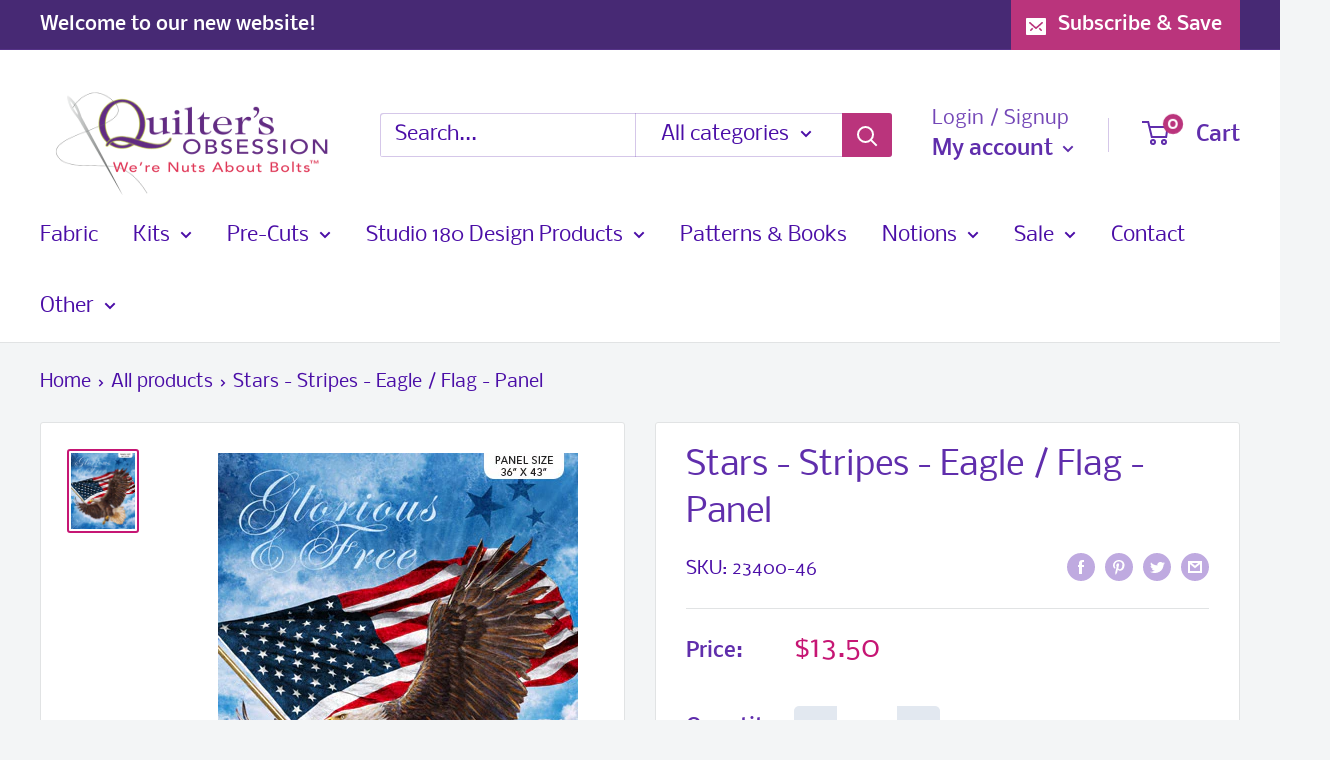

--- FILE ---
content_type: text/javascript; charset=utf-8
request_url: https://quiltersobsession.com/products/stars-stripes-eagle-flag-panel.js
body_size: 758
content:
{"id":7247781036068,"title":"Stars - Stripes - Eagle \/ Flag - Panel","handle":"stars-stripes-eagle-flag-panel","description":"\u003cp\u003eFrom Northcott \/ Quilts of Valor \/ Stonehenge Stars and Stripes \u003cbr\u003e\nCollection\u003c\/p\u003e\n\n\u003cp\u003e\"Glorious \u0026amp; Free\"\u003c\/p\u003e  \n\n\u003cp\u003ePanel measures 36 x 43\u003c\/p\u003e\n\n\u003cp\u003eThis item sold PER PANEL, not per yard.\u003c\/p\u003e","published_at":"2023-02-15T14:06:24-05:00","created_at":"2023-02-15T14:06:25-05:00","vendor":"Northcott","type":"Pre-Cuts","tags":["Brand_Northcott","Collection_Stars - Stripes","Fabric","FabricType_Panel","Panel","Theme_Patriotic"],"price":1350,"price_min":1350,"price_max":1350,"available":false,"price_varies":false,"compare_at_price":null,"compare_at_price_min":0,"compare_at_price_max":0,"compare_at_price_varies":false,"variants":[{"id":40599947771940,"title":"Default Title","option1":"Default Title","option2":null,"option3":null,"sku":"23400-46","requires_shipping":true,"taxable":true,"featured_image":null,"available":false,"name":"Stars - Stripes - Eagle \/ Flag - Panel","public_title":null,"options":["Default Title"],"price":1350,"weight":0,"compare_at_price":null,"inventory_management":"shopify","barcode":"47771940","requires_selling_plan":false,"selling_plan_allocations":[]}],"images":["\/\/cdn.shopify.com\/s\/files\/1\/0562\/0495\/1588\/products\/DP23400-46.jpg?v=1676487985"],"featured_image":"\/\/cdn.shopify.com\/s\/files\/1\/0562\/0495\/1588\/products\/DP23400-46.jpg?v=1676487985","options":[{"name":"Title","position":1,"values":["Default Title"]}],"url":"\/products\/stars-stripes-eagle-flag-panel","media":[{"alt":null,"id":23500486869028,"position":1,"preview_image":{"aspect_ratio":0.837,"height":430,"width":360,"src":"https:\/\/cdn.shopify.com\/s\/files\/1\/0562\/0495\/1588\/products\/DP23400-46.jpg?v=1676487985"},"aspect_ratio":0.837,"height":430,"media_type":"image","src":"https:\/\/cdn.shopify.com\/s\/files\/1\/0562\/0495\/1588\/products\/DP23400-46.jpg?v=1676487985","width":360}],"requires_selling_plan":false,"selling_plan_groups":[]}

--- FILE ---
content_type: application/x-javascript
request_url: https://app.sealsubscriptions.com/shopify/public/status/shop/quilters-obsession.myshopify.com.js?1768892438
body_size: -158
content:
var sealsubscriptions_settings_updated='1768491800';